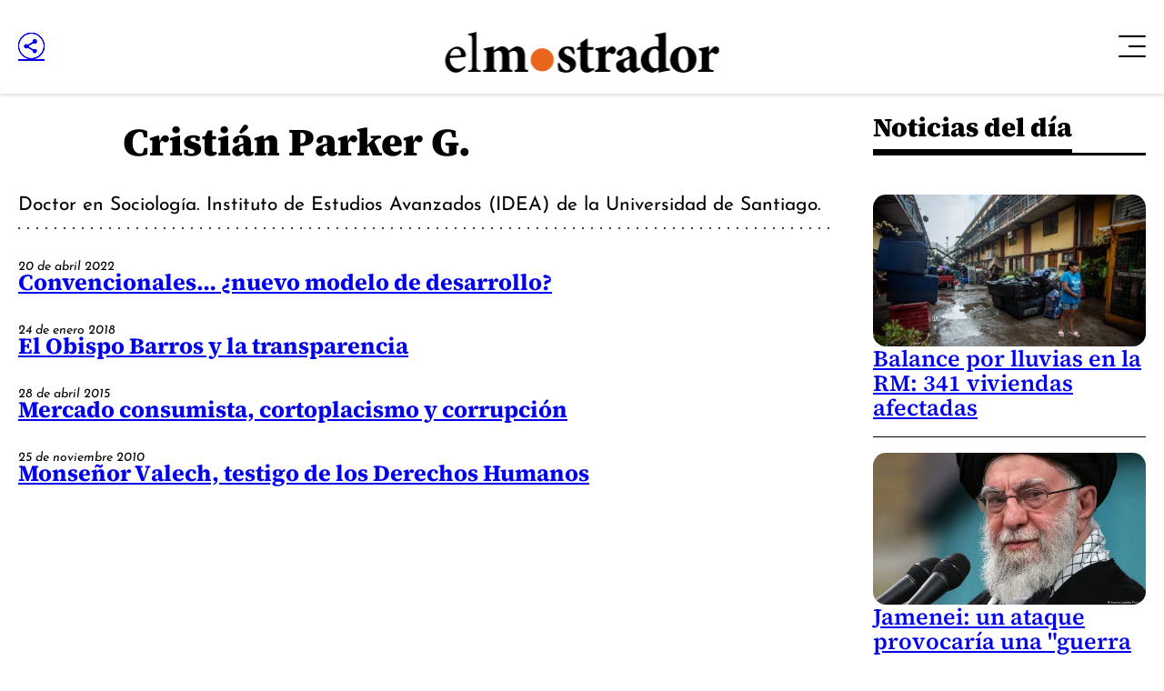

--- FILE ---
content_type: text/html; charset=UTF-8
request_url: https://www.elmostrador.cl/autor/cristianparker/
body_size: 11286
content:



























  



















  

 	
























<!doctype html>
<html lang="es" class="u-disable-effects scheme-desktop">

<head>
    <meta charset="utf-8" />
    <meta http-equiv="x-ua-compatible" content="ie=edge" />
    <meta name="viewport" content="width=device-width, initial-scale=1" />
    <meta name="author" content="" />
    <link rel="shortcut icon" href="/favicon.png" type="image/x-icon" />

    <link rel="stylesheet" href="/_templates/desktop/includes/css/main.min.css?v=1.0.0.87" />
    
    <meta name="theme-color" content="" />

    
    
    <!-- VARIABLES PARA METAS -->
    
    

    
        
    

    
        
    
    
    
        
    

    

    
    

    
    

    


    
    

    <!-- /VARIABLES PARA METAS -->
    

    

        <title>El Mostrador</title>
        <meta name="title" content="El Mostrador" />
        <meta name="DC.Title" content="El Mostrador" />
        <meta http-equiv="title" content="El Mostrador"/>
        <meta name="description" content="El primer medio digital de Chile" />
        <meta name="keywords" content="">
        <meta property="og:type" content="website"/>
        <meta property="og:author" content="El Mostrador"/>
        <meta property="og:url" content="https://www.elmostrador.cl/autor/cristianparker/"/>
        <meta property="og:site_name" content="El Mostrador" />
        <meta itemprop="inLanguage" content="es-CL" />
        <meta name="language" content="Spanish" />
        <meta property="collection:language" content="es" />
        <meta name="DC.Language" scheme="RFC1766" content="es">
        <meta name="geo.region" content="CL-RM">
        <meta name="geo.placename" content="Santiago">
        <link rel="canonical" href="https://www.elmostrador.cl/autor/cristianparker/" />
        <meta name="msapplication-starturl" content="https://www.elmostrador.cl/autor/cristianparker/" />
        <meta itemscope itemprop="mainEntityOfPage"  itemType="https://schema.org/WebPage" itemid="https://www.elmostrador.cl/autor/cristianparker/" />

        <meta property="og:image" content='/_templates/globals/img/placeholder.png'>
        <meta property="og:description" content="El primer medio digital de Chile">

        <!-- CARDS FACEBOOK -->
        <meta property="fb:app_id" content="" />
        <meta property="og:locale" content="es_LA" />
        <meta property="article:author" content="https://www.facebook.com/elmostrador/" />
        <meta property="og:type" content="article" />
        <!-- <meta property="og:image" content="https://www.elmostrador.cl/_templates/globals/img/logo.png" /> -->
        <meta property="fb:pages" content="" />
        <meta property="og:image:width" content="740" />
        <meta property="og:image:height" content="430" />
        <meta property="og:title" content="El Mostrador" />
        <meta property="og:description" content="El primer medio digital de Chile" />
        <meta property="og:url" content='https://www.elmostrador.cl' />
        <meta property="og:site_name" content='El Mostrador' />

        <!-- CARDS TWITTER -->
        <meta name="twitter:card" content="summary_large_image"/>
        <meta name="twitter:description" content="El primer medio digital de Chile"/>
        <meta name="twitter:title" content="El Mostrador"/>
        <meta name="twitter:site" content=""/>
        <meta name="twitter:image:src" content='/_templates/globals/img/placeholder.png'/>
        <!-- <meta name="twitter:image:src" content="https://www.elmostrador.cl/_templates/globals/img/logo.png"/> -->
        <meta name="twitter:creator" content=""/>

    

    










	<script type="application/ld+json">
      {
        "@context": "http://schema.org",
        "@type": "Organization",
        "url": "https://www.elmostrador.cl",
        "logo": "https://www.elmostrador.cl/_templates/globals/img/logo.png",
        "sameAs": [
            "https://www.facebook.com/elmostrador/",
            "https://www.instagram.com/el_mostrador",
            "https://twitter.com/elmostrador",
            "https://www.youtube.com/channel/UCAOZvFm0xSBcom35r6-mcEA"
          ]
      }
    </script>




    

    

    

    

    
        <!--buscador-->
    

    <style>

        #itt-desktop iframe:first-child {
            width: 100%;
            height: 1200px;
            margin: 0 auto;
            position: fixed;
            top:0;
            z-index: 99999;
        }

        /* video-banner */
        #ads-box iframe:first-child {
            width: 100%;
            height: 360px;
            position: initial;
            display: block;
        }

        #ads-box  {
            position: initial;
            display: contents !important;
        }
        
        /* ./video-banner */

        .d-the-single .vrudopodcast, .the-single .vrudopodcast {
            height: 313px;
        }

        .the-banner__label{
            display: none;
        }

        .min-a-min-box-item__body .twitter-tweet.twitter-tweet-rendered { width: 100% !important; max-width: 550px !important; }
        .min-a-min-box-item__body .instagram-media.instagram-media-rendered { min-width: 0 !important; }

        .the-common-center{
            -webkit-box-align: center;
            -moz-box-align: center;
            -o-box-align: center;
            -ms-flex-align: center;
            -webkit-align-items: center;
            align-items: center;
            display: -webkit-box;
            display: -moz-box;
            display: -webkit-flex;
            display: -ms-flexbox;
            display: box;
            display: flex;
            -webkit-box-pack: center;
            -moz-box-pack: center;
            -o-box-pack: center;
            -ms-flex-pack: center;
            -webkit-justify-content: center;
            justify-content: center;
            overflow: hidden;
        }

        .main-section-box{
            grid-template-columns: var(--grid-template-columns);
        }

        .u-vhidden{
            visibility: hidden !important;
        }

        .d-opinion-box-card__title {
            font-size: calc(1.95rem * var(--factor));
        }

        #footer-deskop iframe {
            width: 100%;
            height: 130px;
            margin: 0 auto;
            position: fixed;
            bottom: .5rem;
            z-index: 200;
        }

    </style>

    

    

    <!-- Google Tag Manager -->
    <script>(function(w,d,s,l,i){w[l]=w[l]||[];w[l].push({'gtm.start':
    new Date().getTime(),event:'gtm.js'});var f=d.getElementsByTagName(s)[0],
    j=d.createElement(s),dl=l!='dataLayer'?'&l='+l:'';j.async=true;j.src=
    'https://www.googletagmanager.com/gtm.js?id='+i+dl;f.parentNode.insertBefore(j,f);
    })(window,document,'script','dataLayer','GTM-P8DQWK2');</script>
    <!-- End Google Tag Manager -->

    <script async src="https://securepubads.g.doubleclick.net/tag/js/gpt.js"></script>
    <script>
        var googletag = googletag || {};
        googletag.cmd = googletag.cmd || [];
        googletag.cmd.push(function() {
            googletag.pubads().enableSingleRequest();
            googletag.enableServices();
        });
    </script>

    
    <script>
        var global_date_server = "2026-02-02 12:55:52";
    </script>

    <script rel="preconnect" src="https://www.instagram.com/embed.js"></script>

    <!-- # if expr="$query_vars = /private_push=1/" -->
        <script type="module" src="/_templates/desktop/includes/js/extras/push/alert.js"></script>
    <!-- # endif -->

    
      <script>
var excluded_categories = [
    {
        "slug": "el-semanal",
        "excluded_in": {
            "google_ads": [
                "single_page",
                "category_page",
                "search_page"
            ],
            "latinon": [
                "single_page"
            ]
        },
        "no_excluded": {
            "google_ads": {
                "\/3234986\/caja_1_desktop": [],
                "\/3234986\/caja_1_mobile": [],
                "\/3234986\/header_990x90_desktop": [],
                "\/3234986\/header_320x100_mobile": []
            }
        }
    },
    {
        "slug": "opinion",
        "excluded_in": {
            "latinon": [
                "single_page",
                "category_page",
                "search_page"
            ]
        }
    },
    {
        "slug": "juego-limpio",
        "excluded_in": {
            "google_ads": [
                "single_page"
            ],
            "latinon": [
                "single_page",
                "category_page",
                "search_page"
            ]
        },
        "no_excluded": {
            "google_ads": {
                "\/3234986\/header_990x90_desktop": [],
                "\/3234986\/header_320x100_mobile": []
            }
        }
    },
    {
        "slug": "politica",
        "excluded_in": {
            "google_ads": [
                "single_page"
            ],
            "latinon": [
                "single_page",
                "category_page",
                "search_page"
            ]
        },
        "no_excluded": {
            "google_ads": {
                "\/3234986\/header_990x90_desktop": [],
                "\/3234986\/header_320x100_mobile": []
            }
        }
    },
    {
        "slug": "cultivate",
        "excluded_in": {
            "google_ads": [
                "single_page"
            ],
            "latinon": [
                "single_page",
                "category_page",
                "search_page"
            ]
        },
        "no_excluded": {
            "google_ads": {
                "\/3234986\/header_990x90_desktop": [],
                "\/3234986\/header_320x100_mobile": []
            }
        }
    },
    {
        "slug": "universoparalelo",
        "excluded_in": {
            "google_ads": [
                "single_page"
            ],
            "latinon": [
                "single_page",
                "category_page",
                "search_page"
            ]
        },
        "no_excluded": {
            "google_ads": {
                "\/3234986\/header_990x90_desktop": [],
                "\/3234986\/header_320x100_mobile": []
            }
        }
    },
    {
        "slug": "efecto-placebo",
        "excluded_in": {
            "google_ads": [
                "single_page"
            ],
            "latinon": [
                "single_page",
                "category_page",
                "search_page"
            ]
        },
        "no_excluded": {
            "google_ads": {
                "\/3234986\/header_990x90_desktop": [],
                "\/3234986\/header_320x100_mobile": []
            }
        }
    },
    {
        "slug": "aqui-arica",
        "excluded_in": {
            "google_ads": [
                "single_page"
            ],
            "latinon": [
                "single_page",
                "category_page",
                "search_page"
            ]
        }
    },
    {
        "slug": "aqui-nuble",
        "excluded_in": {
            "google_ads": [
                "single_page"
            ],
            "latinon": [
                "single_page",
                "category_page",
                "search_page"
            ]
        }
    },
    {
        "slug": "aqui-coquimbo",
        "excluded_in": {
            "google_ads": [
                "single_page"
            ],
            "latinon": [
                "single_page",
                "category_page",
                "search_page"
            ]
        }
    },
    {
        "slug": "aqui-valparaiso",
        "excluded_in": {
            "google_ads": [
                "single_page"
            ],
            "latinon": [
                "single_page",
                "category_page",
                "search_page"
            ]
        }
    },
    {
        "slug": "aqui-los-rios",
        "excluded_in": {
            "google_ads": [
                "single_page"
            ],
            "latinon": [
                "single_page",
                "category_page",
                "search_page"
            ]
        }
    },
    {
        "slug": "aqui-magallanes",
        "excluded_in": {
            "google_ads": [
                "single_page"
            ],
            "latinon": [
                "single_page",
                "category_page",
                "search_page"
            ]
        }
    }
]
</script>
      <script>
var scroll_no_cats    = [
    "aqui-arica",
    "aqui-coquimbo",
    "aqui-nuble",
    "aqui-valparaiso",
    "aqui-los-rios",
    "el-semanal",
    "politica",
    "cultivate",
    "universoparalelo",
    "juego-limpio",
    "efecto-placebo",
    "introduccion-la-pauta"
]
var scroll_no_authors = [
    "contenido-patrocinado"
]
</script>

    

    <script>
        var dfp_metadata = {};
    </script>

</head>

<body>

     
        <div
            id="itt-desktop"
            class="rtb_slot" 
            data-adunit="div-gpt-ad-1679585394192-0"
            data-slot="/3234986/Itt_elmo_desktop"
            data-dimensions="[1, 1]"
        ></div>
    

    


    
 



<div class="main-overlay | js-close-overlay">
    <div class="main-overlay__wrapper">
      <button class="main-overlay__button main-overlay-button | common:margin-bottom-60 | js-close-menu">
        <i class="main-overlay-button__icon em-icon-close" aria-hidden="true"></i>
      </button>

      
        
          
      <ul class="main-overlay__menu main-overlay-menu | u-menu-reset u-text-uppercase | js-main-overlay-menu">

        
          <li class="main-overlay-menu__item">
            <a href="/" class="main-overlay-menu__permalink">Noticias</a>

            
              <div class="main-overlay-menu__submenu main-overlay-submenu">
                <ul class="main-overlay-submenu-menu | u-menu-reset">

                  
                    <li class="main-overlay-submenu__item">
                      <a href="https://www.elmostrador.cl/" class="main-overlay-submenu__permalink">Portada</a>
                    </li>

                  
                    <li class="main-overlay-submenu__item">
                      <a href="https://www.elmostrador.cl/destacado/" class="main-overlay-submenu__permalink">Destacados</a>
                    </li>

                  
                    <li class="main-overlay-submenu__item">
                      <a href="https://www.elmostrador.cl/dia/" class="main-overlay-submenu__permalink">Noticias del día</a>
                    </li>

                  
                    <li class="main-overlay-submenu__item">
                      <a href="https://www.elmostrador.cl/noticias/pais/" class="main-overlay-submenu__permalink">País</a>
                    </li>

                  
                    <li class="main-overlay-submenu__item">
                      <a href="https://www.elmostrador.cl/noticias/mundo/" class="main-overlay-submenu__permalink">Mundo</a>
                    </li>

                  
                    <li class="main-overlay-submenu__item">
                      <a href="https://www.elmostrador.cl/vodcast/" class="main-overlay-submenu__permalink">Vodcast</a>
                    </li>

                  
                    <li class="main-overlay-submenu__item">
                      <a href="https://www.elmostrador.cl/categoria/sin-editar/" class="main-overlay-submenu__permalink">Sin Editar</a>
                    </li>

                  
      
                </ul>
              </div>

                      </li>

        
          <li class="main-overlay-menu__item">
            <a href="https://www.elmostrador.cl/aqui-regiones/" class="main-overlay-menu__permalink">Aquí Regiones</a>

            
              <div class="main-overlay-menu__submenu main-overlay-submenu">
                <ul class="main-overlay-submenu-menu | u-menu-reset">

                  
                    <li class="main-overlay-submenu__item">
                      <a href="https://www.elmostrador.cl/aqui-regiones/" class="main-overlay-submenu__permalink">Portada</a>
                    </li>

                  
                    <li class="main-overlay-submenu__item">
                      <a href="https://www.elmostrador.cl/aqui-arica/" class="main-overlay-submenu__permalink">Aquí Arica</a>
                    </li>

                  
                    <li class="main-overlay-submenu__item">
                      <a href="https://www.elmostrador.cl/aqui-coquimbo/" class="main-overlay-submenu__permalink">Aquí Coquimbo</a>
                    </li>

                  
                    <li class="main-overlay-submenu__item">
                      <a href="https://www.elmostrador.cl/aqui-los-rios/" class="main-overlay-submenu__permalink">Aquí Los Ríos</a>
                    </li>

                  
                    <li class="main-overlay-submenu__item">
                      <a href="https://www.landingelmostrador.cl/aqui-magallanes/" class="main-overlay-submenu__permalink">Aquí Magallanes</a>
                    </li>

                  
                    <li class="main-overlay-submenu__item">
                      <a href="https://www.elmostrador.cl/aqui-nuble/" class="main-overlay-submenu__permalink">Aquí Ñuble</a>
                    </li>

                  
                    <li class="main-overlay-submenu__item">
                      <a href="https://www.elmostrador.cl/aqui-valparaiso/" class="main-overlay-submenu__permalink">Aquí Valparaíso</a>
                    </li>

                  
                    <li class="main-overlay-submenu__item">
                      <a href="https://www.elmostrador.cl/contando-chile/" class="main-overlay-submenu__permalink">Contando Chile</a>
                    </li>

                  
      
                </ul>
              </div>

                      </li>

        
          <li class="main-overlay-menu__item">
            <a href="https://www.elmostrador.cl/mercados/" class="main-overlay-menu__permalink">Mercados</a>

            
              <div class="main-overlay-menu__submenu main-overlay-submenu">
                <ul class="main-overlay-submenu-menu | u-menu-reset">

                  
                    <li class="main-overlay-submenu__item">
                      <a href="https://www.elmostrador.cl/mercados/" class="main-overlay-submenu__permalink">Portada</a>
                    </li>

                  
                    <li class="main-overlay-submenu__item">
                      <a href="https://www.elmostrador.cl/categoria/actualidad-economica/" class="main-overlay-submenu__permalink">Actualidad Económica</a>
                    </li>

                  
      
                </ul>
              </div>

                      </li>

        
          <li class="main-overlay-menu__item">
            <a href="https://www.elmostrador.cl/noticias/opinion/" class="main-overlay-menu__permalink">Opinión</a>

            
              <div class="main-overlay-menu__submenu main-overlay-submenu">
                <ul class="main-overlay-submenu-menu | u-menu-reset">

                  
                    <li class="main-overlay-submenu__item">
                      <a href="https://www.elmostrador.cl/categoria/columnas/" class="main-overlay-submenu__permalink">Columnas</a>
                    </li>

                  
                    <li class="main-overlay-submenu__item">
                      <a href="https://www.elmostrador.cl/categoria/cartas/" class="main-overlay-submenu__permalink">Cartas al Director</a>
                    </li>

                  
                    <li class="main-overlay-submenu__item">
                      <a href="https://www.elmostrador.cl/categoria/editorial/" class="main-overlay-submenu__permalink">Editoriales</a>
                    </li>

                  
      
                </ul>
              </div>

                      </li>

        
          <li class="main-overlay-menu__item">
            <a href="https://www.elmostrador.cl/categoria/tv/" class="main-overlay-menu__permalink">Multimedia</a>

            
              <div class="main-overlay-menu__submenu main-overlay-submenu">
                <ul class="main-overlay-submenu-menu | u-menu-reset">

                  
                    <li class="main-overlay-submenu__item">
                      <a href="https://www.elmostrador.cl/noticias/multimedia/" class="main-overlay-submenu__permalink">Portada</a>
                    </li>

                  
                    <li class="main-overlay-submenu__item">
                      <a href="https://www.elmostrador.cl/noticias/multimedia/clic-am/" class="main-overlay-submenu__permalink">Clic AM</a>
                    </li>

                  
                    <li class="main-overlay-submenu__item">
                      <a href="https://www.elmostrador.cl/noticias/multimedia/al-pan-pan/" class="main-overlay-submenu__permalink">Al Pan Pan</a>
                    </li>

                  
                    <li class="main-overlay-submenu__item">
                      <a href="https://www.elmostrador.cl/noticias/multimedia/corea-del-centro/" class="main-overlay-submenu__permalink">Corea del Centro</a>
                    </li>

                  
                    <li class="main-overlay-submenu__item">
                      <a href="https://www.elmostrador.cl/noticias/multimedia/sin-tapujos/" class="main-overlay-submenu__permalink">Sin Tapujos</a>
                    </li>

                  
                    <li class="main-overlay-submenu__item">
                      <a href="https://www.elmostrador.cl/noticias/multimedia/empieza-x-aca/" class="main-overlay-submenu__permalink">Empieza x acá</a>
                    </li>

                  
                    <li class="main-overlay-submenu__item">
                      <a href="https://www.elmostrador.cl/tv/la-semana-politica-tv/" class="main-overlay-submenu__permalink">La Semana Política</a>
                    </li>

                  
                    <li class="main-overlay-submenu__item">
                      <a href="https://www.elmostrador.cl/noticias/multimedia/la-mesa/" class="main-overlay-submenu__permalink">La Mesa</a>
                    </li>

                  
                    <li class="main-overlay-submenu__item">
                      <a href="https://www.elmostrador.cl/noticias/multimedia/punto-por-punto/" class="main-overlay-submenu__permalink">Punto por Punto</a>
                    </li>

                  
                    <li class="main-overlay-submenu__item">
                      <a href="https://www.elmostrador.cl/noticias/multimedia/de-aqui-no-sale/" class="main-overlay-submenu__permalink">De aquí no sale</a>
                    </li>

                  
                    <li class="main-overlay-submenu__item">
                      <a href="https://www.elmostrador.cl/noticias/multimedia/hora-de-conversar/" class="main-overlay-submenu__permalink">Hora de conversar</a>
                    </li>

                  
                    <li class="main-overlay-submenu__item">
                      <a href="https://www.elmostrador.cl/noticias/multimedia/lista-de-espera/" class="main-overlay-submenu__permalink">Lista de espera</a>
                    </li>

                  
                    <li class="main-overlay-submenu__item">
                      <a href="https://www.elmostrador.cl/tv/entrevistas/" class="main-overlay-submenu__permalink">Entrevistas</a>
                    </li>

                  
                    <li class="main-overlay-submenu__item">
                      <a href="https://www.elmostrador.cl/noticias/multimedia/entre-hilos/" class="main-overlay-submenu__permalink">Entre Hilos</a>
                    </li>

                  
                    <li class="main-overlay-submenu__item">
                      <a href="https://www.elmostrador.cl/noticias/multimedia/cita-de-libros/" class="main-overlay-submenu__permalink">Cita de Libros</a>
                    </li>

                  
                    <li class="main-overlay-submenu__item">
                      <a href="https://www.elmostrador.cl/noticias/multimedia/dialogos-de-el-mostrador/" class="main-overlay-submenu__permalink">Diálogos de El Mostrador</a>
                    </li>

                  
                    <li class="main-overlay-submenu__item">
                      <a href="https://www.elmostrador.cl/vodcast/" class="main-overlay-submenu__permalink">Vodcast</a>
                    </li>

                  
      
                </ul>
              </div>

                      </li>

        
          <li class="main-overlay-menu__item">
            <a href="https://www.elmostrador.cl/cultura/" class="main-overlay-menu__permalink">Cultura</a>

                      </li>

        
          <li class="main-overlay-menu__item">
            <a href="https://www.elmostrador.cl/agenda-pais/" class="main-overlay-menu__permalink">Agenda País</a>

            
              <div class="main-overlay-menu__submenu main-overlay-submenu">
                <ul class="main-overlay-submenu-menu | u-menu-reset">

                  
                    <li class="main-overlay-submenu__item">
                      <a href="https://www.elmostrador.cl/agenda-pais/" class="main-overlay-submenu__permalink">Portada</a>
                    </li>

                  
                    <li class="main-overlay-submenu__item">
                      <a href="https://www.elmostrador.cl/categoria/agenda-destacados/" class="main-overlay-submenu__permalink">Destacados</a>
                    </li>

                  
                    <li class="main-overlay-submenu__item">
                      <a href="https://www.elmostrador.cl/agenda-pais/agenda-inclusiva/" class="main-overlay-submenu__permalink">Agenda Inclusiva</a>
                    </li>

                  
                    <li class="main-overlay-submenu__item">
                      <a href="https://www.elmostrador.cl/agenda-pais/agenda-sustentable/" class="main-overlay-submenu__permalink">Agenda Sostenible</a>
                    </li>

                  
                    <li class="main-overlay-submenu__item">
                      <a href="https://www.elmostrador.cl/agenda-pais/agenda-digital/" class="main-overlay-submenu__permalink">Agenda Digital</a>
                    </li>

                  
                    <li class="main-overlay-submenu__item">
                      <a href="https://www.elmostrador.cl/agenda-pais/agenda-innovacion/" class="main-overlay-submenu__permalink">Agenda Innovación</a>
                    </li>

                  
                    <li class="main-overlay-submenu__item">
                      <a href="https://www.elmostrador.cl/categoria/agenda-municipal/" class="main-overlay-submenu__permalink">Agenda Municipal</a>
                    </li>

                  
                    <li class="main-overlay-submenu__item">
                      <a href="https://www.elmostrador.cl/categoria/vida-en-linea/" class="main-overlay-submenu__permalink">Agenda Saludable</a>
                    </li>

                  
                    <li class="main-overlay-submenu__item">
                      <a href="https://www.elmostrador.cl/agenda-pais/ninez/" class="main-overlay-submenu__permalink">Agenda Niñez</a>
                    </li>

                  
                    <li class="main-overlay-submenu__item">
                      <a href="https://www.elmostrador.cl/categoria/agenda-social/" class="main-overlay-submenu__permalink">Agenda Social</a>
                    </li>

                  
                    <li class="main-overlay-submenu__item">
                      <a href="https://www.elmostrador.cl/categoria/mascotas/" class="main-overlay-submenu__permalink">Animales</a>
                    </li>

                  
      
                </ul>
              </div>

                      </li>

        
          <li class="main-overlay-menu__item">
            <a href="https://www.elmostrador.cl/categoria/jengibre-destacados/" class="main-overlay-menu__permalink">Revista Jengibre</a>

            
              <div class="main-overlay-menu__submenu main-overlay-submenu">
                <ul class="main-overlay-submenu-menu | u-menu-reset">

                  
                    <li class="main-overlay-submenu__item">
                      <a href="https://www.elmostrador.cl/revista-jengibre/" class="main-overlay-submenu__permalink">Portada</a>
                    </li>

                  
                    <li class="main-overlay-submenu__item">
                      <a href="https://www.elmostrador.cl/categoria/jengibre-destacados/" class="main-overlay-submenu__permalink">Destacados</a>
                    </li>

                  
                    <li class="main-overlay-submenu__item">
                      <a href="https://www.elmostrador.cl/categoria/gastronomia/" class="main-overlay-submenu__permalink">Gastronomía</a>
                    </li>

                  
                    <li class="main-overlay-submenu__item">
                      <a href="https://www.elmostrador.cl/categoria/viajes/" class="main-overlay-submenu__permalink">Viajes</a>
                    </li>

                  
      
                </ul>
              </div>

                      </li>

        
          <li class="main-overlay-menu__item">
            <a href="https://www.elmostrador.cl/braga/" class="main-overlay-menu__permalink">Braga</a>

            
              <div class="main-overlay-menu__submenu main-overlay-submenu">
                <ul class="main-overlay-submenu-menu | u-menu-reset">

                  
                    <li class="main-overlay-submenu__item">
                      <a href="https://www.elmostrador.cl/braga/" class="main-overlay-submenu__permalink">Portada</a>
                    </li>

                  
                    <li class="main-overlay-submenu__item">
                      <a href="https://www.elmostrador.cl/categoria/destacados-braga/" class="main-overlay-submenu__permalink">Destacados</a>
                    </li>

                  
                    <li class="main-overlay-submenu__item">
                      <a href="https://www.elmostrador.cl/categoria/yo-opino/" class="main-overlay-submenu__permalink">Yo Opino</a>
                    </li>

                  
                    <li class="main-overlay-submenu__item">
                      <a href="https://www.elmostrador.cl/categoria/braga-tv/" class="main-overlay-submenu__permalink">Braga Multimedia</a>
                    </li>

                  
                    <li class="main-overlay-submenu__item">
                      <a href="https://www.elmostrador.cl/categoria/mujeres-inolvidables/" class="main-overlay-submenu__permalink">Mujeres Inolvidables</a>
                    </li>

                  
                    <li class="main-overlay-submenu__item">
                      <a href="https://www.elmostrador.cl/categoria/autocuidado/" class="main-overlay-submenu__permalink">Autocuidado</a>
                    </li>

                  
      
                </ul>
              </div>

                      </li>

        
          <li class="main-overlay-menu__item">
            <a href="https://www.elmostrador.cl/noticias/deportes/" class="main-overlay-menu__permalink">Deportes</a>

                      </li>

        
          <li class="main-overlay-menu__item">
            <a href="https://www.landingelmostrador.cl/newsletters-el-mostrador/" class="main-overlay-menu__permalink">Newsletters</a>

            
              <div class="main-overlay-menu__submenu main-overlay-submenu">
                <ul class="main-overlay-submenu-menu | u-menu-reset">

                  
                    <li class="main-overlay-submenu__item">
                      <a href="https://www.elmostrador.cl/aqui-los-rios/" class="main-overlay-submenu__permalink">Aquí Los Ríos</a>
                    </li>

                  
                    <li class="main-overlay-submenu__item">
                      <a href="https://www.elmostrador.cl/aqui-valparaiso/" class="main-overlay-submenu__permalink">Aquí Valparaíso</a>
                    </li>

                  
                    <li class="main-overlay-submenu__item">
                      <a href="https://www.elmostrador.cl/aqui-arica/" class="main-overlay-submenu__permalink">Aquí Arica</a>
                    </li>

                  
                    <li class="main-overlay-submenu__item">
                      <a href="https://www.elmostrador.cl/aqui-coquimbo/" class="main-overlay-submenu__permalink">Aquí Coquimbo</a>
                    </li>

                  
                    <li class="main-overlay-submenu__item">
                      <a href="https://www.elmostrador.cl/aqui-nuble/" class="main-overlay-submenu__permalink">Aquí Ñuble</a>
                    </li>

                  
                    <li class="main-overlay-submenu__item">
                      <a href="https://www.landingelmostrador.cl/aqui-magallanes/" class="main-overlay-submenu__permalink">Aquí Magallanes</a>
                    </li>

                  
                    <li class="main-overlay-submenu__item">
                      <a href="https://www.elmostrador.cl/el-semanal/" class="main-overlay-submenu__permalink">El Mostrador Semanal</a>
                    </li>

                  
                    <li class="main-overlay-submenu__item">
                      <a href="https://www.elmostrador.cl/juego-limpio/" class="main-overlay-submenu__permalink">Juego Limpio</a>
                    </li>

                  
                    <li class="main-overlay-submenu__item">
                      <a href="https://www.elmostrador.cl/cultura/cultivate/" class="main-overlay-submenu__permalink">Cultívate</a>
                    </li>

                  
                    <li class="main-overlay-submenu__item">
                      <a href="https://www.elmostrador.cl/politica/" class="main-overlay-submenu__permalink">+ Política</a>
                    </li>

                  
                    <li class="main-overlay-submenu__item">
                      <a href="https://www.elmostrador.cl/universoparalelo/" class="main-overlay-submenu__permalink">Universo Paralelo</a>
                    </li>

                  
                    <li class="main-overlay-submenu__item">
                      <a href="https://www.elmostrador.cl/efecto-placebo/" class="main-overlay-submenu__permalink">Efecto Placebo</a>
                    </li>

                  
                    <li class="main-overlay-submenu__item">
                      <a href="https://www.landingelmostrador.cl/newsletters-el-mostrador/" class="main-overlay-submenu__permalink">Otros newsletters</a>
                    </li>

                  
      
                </ul>
              </div>

                      </li>

        
          <li class="main-overlay-menu__item">
            <a href="http://legales.elmostrador.cl/" class="main-overlay-menu__permalink">Avisos legales</a>

                      </li>

        
      </ul>

    
      
      

      <footer class="main-overlay__footer main-overlay-footer">
        <div class="main-overlay-footer__socials main-overlay-footer-socials">
          <a target="_blank" href="https://www.instagram.com/el_mostrador" class="main-overlay-footer-socials__item">
            <i class="main-overlay-footer-socials__icon em-icon-instagram"></i>
          </a>

          <a target="_blank" href="https://www.facebook.com/elmostrador/" class="main-overlay-footer-socials__item">
            <i class="main-overlay-footer-socials__icon em-icon-facebook"></i>
          </a>

          <a target="_blank" href="https://cl.linkedin.com/company/el-mostrador" class="main-overlay-footer-socials__item">
            <i class="main-overlay-footer-socials__icon em-icon-linkedin"></i>
          </a>

          <a target="_blank" href="https://twitter.com/elmostrador" class="main-overlay-footer-socials__item">
            <i class="main-overlay-footer-socials__icon em-icon-x" style="color: black; background: white; font-size: 1rem; padding: 4px;  border-radius: 50%;"></i>
          </a>
        </div>

        <small class="main-overlay-footer__label">
          Santiago, Chile<br />
          <div class="js_string_date">&nbsp;</div>
          <!-- Actualizado a las 11:05 -->
        </small>

        
        <small class="main-overlay-footer__label">
          © 2026<br />
          Algunos derechos reservados.
        </small>
      </footer>
    </div>
</div>

<header class="main-header main-header--desktop | common:margin-bottom-30">
<div class="main-header__container u-container">
    <div class="main-header__wrapper">
      <div class="main-header__share main-header-share the-share the-share--right">
        <a href="#" class="the-share__button | em-icon-circle-share | js-the-share-button"></a>

        <div class="the-share__wrapper">
          <a href="https://www.facebook.com/sharer.php?u=https://www.elmostrador.cl/autor/cristianparker/" class="the-share__item | em-icon-facebook" data-share-network></a>
          <!-- <a href="#" class="the-share__item | em-icon-instagram" data-share-network></a> -->
          <a href="https://www.linkedin.com/shareArticle?mini=true&url=https://www.elmostrador.cl/autor/cristianparker/" class="the-share__item | em-icon-linkedin" data-share-network></a>
          <a href="https://twitter.com/intent/tweet?text=&url=https://www.elmostrador.cl/autor/cristianparker/" class="the-share__item | em-icon-x" data-share-network></a>
          <a href="https://web.whatsapp.com/send?text=https://www.elmostrador.cl/autor/cristianparker/" target="_blank" class="the-share__item | em-icon-whatsapp"></a>
          <a href="mailto:?subject=&body=https://www.elmostrador.cl/autor/cristianparker/" class="the-share__item | em-icon-envelope"></a>
        </div>
      </div>

      <div class="main-header__main">
        <a href="/" class="main-header__logo main-header-logo" style="--_w: 18.7959rem;">
          
          

          
            <img src="/_templates/desktop/includes/img/elmostrador.svg" alt="El Mostrador" class="main-header-logo__image" width="190" />
          
        </a>
        
        

        
      </div>
       
     
       <span id="suscribete-boton"></span>
        <script>
			// Obtén la URL actual
			var urlActual = window.location.href;

			// Verifica si la URL contiene la palabra clave "politica"
			if (urlActual.includes("/politica/")) 
			{	
				var sbpHTML = '<a href="https://www.landingelmostrador.cl/politica/" class="main-header__permalink main-header-permalink">' +
				'<span class="main-header-permalink__text">Inscríbete a</span>' +
				'<svg xmlns="http://www.w3.org/2000/svg" width="33.75" height="32.85" viewBox="0 0 33.75 32.85" class="main-header-permalink__icon">' +
				'<path id="Trazado_1" data-name="Trazado 1" d="M15.03,0h7.65L21.15,12.78h12.6l-.9,7.29H20.25L18.72,32.85H10.98l1.53-12.78H0l.9-7.29H13.5Z" />' +
				'</svg>' +
				'<span class="main-header-permalink_text main-header-permalink_mark">política</span>' +
				'</a>';
				document.getElementById("suscribete-boton").innerHTML = sbpHTML; 
				
			}
			
		if (urlActual.includes("cultivate")) {
			
			var sbcHTML= '<a href="https://www.landingelmostrador.cl/cultivate/" class="main-header__permalink main-header-permalink main-header-permalink--alt">' +
            '<span class="main-header-permalink__text">Inscríbete a </span>' +
            '<img src="https://www.elmostrador.cl/_templates/desktop/includes/img/cultivate.png" alt="Cultivate" class="main-header-permalink__image" style="--w: 8.375rem;" />' +
          	'</a>';
			document.getElementById("suscribete-boton").innerHTML = sbcHTML; 
			
			
			}
			
		if (urlActual.includes("el-semanal")) {
			
			varsbsHTML='<a href="https://www.landingelmostrador.cl/suscripcion-lectores/" class="main-header__permalink main-header-permalink main-header-permalink--vertical">'+
            '<span class="main-header-permalink__text">Suscríbete a</span>'+
            '<div class="main-header-permalink__group">'+
            '  <img src="https://www.elmostrador.cl/_templates/desktop/includes/img/elmostrador@white.svg" alt="El Mostrador" class="main-header-permalink__image">'+
            '  <span class="main-header-permalink__item">'+
            '    <mark>S</mark>emanal'+
            ' </span>'+
            '</div>'+
          '</a>';
			document.getElementById("suscribete-boton").innerHTML = varsbsHTML; 
				
			}
			
		  </script>

      <button class="main-header__button main-header-button em-icon-bars js-open-menu"></button>
      
      
      
      
    </div>
</div>
</header>

<style>
    .the-pagination{
        --_dot-size: 4.375rem;
        --_font-size: 1.975rem;
    }
</style>

<main class="main">
    <div class="main__container | u-container">
        <div class="the-banner | u-the-banner u-negative-margin | common:margin-bottom-50">
            <span class="the-banner__label">Publicidad</span>

            <div class="the-banner__wrapper">
                <div 
                    class="rtb_slot" 
                    data-adunit="div-gpt-ad-1680727251253-0"
                    data-slot="/3234986/header_990x90_desktop"
                    data-dimensions="[[990, 90], [990, 60], [970, 90], [720, 90]]"
                    data-section="home"
                    style="min-width: 720px; min-height: 60px;"
                ></div>
            </div>
        </div>

        <div class="d-inner-section d-inner-section--sidebar-bigger">
            <div class="d-inner-section__wrapper">
                <section id="autor" class="d-section d-section--inner">
                    <div class="d-section__body">

                        
                                                    
                                                                                                                
                                                                                                                                                                        <figure class="author-card">
                                                                                                                                                                            <div class="author-card__wrapper">
                                                                                                                                                                                <div class="author-card__media">
                                                                                                                                                                                    <img src="//media-front.elmostrador.cl/2023/04/4b177fe6edf18f8119be142039563178.jpg" alt="Cristián Parker G."
                                                                                                                                                                                        class="author-card__image" width="162" loading="lazy" />
                                                                                                                                                                                </div>

                                                                                                                                                                                <strong class="author-card__title">Cristián Parker G.</strong>
                                                                                                                                                                            </div>

                                                                                                                                                                            
                                                                                                                                                                                                                                    <figcaption class="author-card__caption | common:margin-top-30">
                                                                                                                                                                                                                                        <p>
                                                                                                                                                                                                                                            Doctor en Sociología. Instituto de Estudios Avanzados (IDEA) de la Universidad de Santiago.                                                                                                                                                                                                                                        </p>
                                                                                                                                                                                                                                    </figcaption>

                                                                                                                                                                                                                                                                                                                                                    </figure>

                                                                                                                                        

                                                
                            
                                                                
                                    <div class="d-tag-card | common:margin-top-45">
                                        <time class="d-tag-card__date" datetime="20-04-2022">20 de abril 2022</time>
                                        <h4 class="d-tag-card__title | common:margin-top-0">
                                            <a href="https://www.elmostrador.cl/noticias/opinion/2022/04/20/convencionales-nuevo-modelo-de-desarrollo/" class="d-tag-card__permalink">
                                                Convencionales… ¿nuevo modelo de desarrollo?                                            </a>
                                        </h4>
                                    </div>
                                                                
                                    <div class="d-tag-card | common:margin-top-45">
                                        <time class="d-tag-card__date" datetime="24-01-2018">24 de enero 2018</time>
                                        <h4 class="d-tag-card__title | common:margin-top-0">
                                            <a href="https://www.elmostrador.cl/noticias/opinion/2018/01/24/el-obispo-barros-y-la-transparencia/" class="d-tag-card__permalink">
                                                El Obispo Barros y la transparencia                                            </a>
                                        </h4>
                                    </div>
                                                                
                                    <div class="d-tag-card | common:margin-top-45">
                                        <time class="d-tag-card__date" datetime="28-04-2015">28 de abril 2015</time>
                                        <h4 class="d-tag-card__title | common:margin-top-0">
                                            <a href="https://www.elmostrador.cl/noticias/opinion/2015/04/28/mercado-consumista-cortoplacismo-y-corrupcion/" class="d-tag-card__permalink">
                                                Mercado consumista, cortoplacismo  y corrupción                                            </a>
                                        </h4>
                                    </div>
                                                                
                                    <div class="d-tag-card | common:margin-top-45">
                                        <time class="d-tag-card__date" datetime="25-11-2010">25 de noviembre 2010</time>
                                        <h4 class="d-tag-card__title | common:margin-top-0">
                                            <a href="https://www.elmostrador.cl/noticias/opinion/2010/11/25/monsenor-valech-testigo-de-los-derechos-humanos/" class="d-tag-card__permalink">
                                                Monseñor Valech, testigo de los Derechos Humanos                                            </a>
                                        </h4>
                                    </div>
                                
                                
                                    <div class="the-banner | u-the-banner | common:margin-top-50">
                                        <span class="the-banner__label">Publicidad</span>

                                        <div class="the-banner__wrapper">
                                            <div
                                                class="rtb_slot"
                                                data-adunit="div-gpt-ad-1681756899165-0"
                                                data-slot="/3234986/largo_2_desktop"
                                                data-dimensions="[[990, 60], [990, 90], [990, 70], [728, 90]]"
                                                data-section="home"
                                                style="min-width: 728px; min-height: 60px;"
                                            ></div>
                                        </div>
                                    </div>

                                
                            
                            <div class="the-pagination | common:margin-top-50">
                    
                </div>
                                            </div>
                </section>
            </div>

            <aside class="d-inner-section__sidebar">
                <div class="the-banner | u-the-banner | common:margin-bottom-50">
                    <span class="the-banner__label">Publicidad</span>

                    <div class="the-banner__wrapper">
                        <div 
                            class="rtb_slot" 
                            data-adunit="div-gpt-ad-1681156185020-0"
                            data-slot="/3234986/caja_1_desktop"
                            data-dimensions="[300, 250]"
                            data-section="home"
                            style="min-width: 300px; min-height: 250px;"
                        ></div>
                    </div>
                </div>

                  
        <!-- category_default_sidebar_dia -->

        
            <section id="noticias-del-dia" class="d-section d-section--inner | common:margin-bottom-40">
                <header class="d-header d-header--small d-section__header">
                    <h2 class="d-header__title d-section__title">
                        Noticias del día
                    </h2>
                </header>

                <div class="d-section__body | common:margin-top-60">

                    
                    
                        <figure class="d-main-card d-main-card--smaller" style="--_img-h: 10.4224rem; --_title-font-weight: 600;">
                            <div class="d-main-card__wrapper">
                                <a href="https://www.elmostrador.cl/noticias/pais/2026/02/01/balance-por-lluvias-en-la-rm-341-viviendas-afectadas/" class="d-main-card__media">
                                    <img src="//media-front.elmostrador.cl/2026/02/WhatsApp-Image-2026-02-01-at-10.46.16-450x300.jpeg" alt="Balance por lluvias en la RM: 341 viviendas afectadas" class="d-main-card__image" loading="lazy">
                                </a>
                            </div>

                            <figcaption class="d-main-card__caption">
                                <h2 class="d-main-card__title">
                                    <a href="https://www.elmostrador.cl/noticias/pais/2026/02/01/balance-por-lluvias-en-la-rm-341-viviendas-afectadas/" class="d-main-card__permalink">
                                        Balance por lluvias en la RM: 341 viviendas afectadas                                    </a>
                                </h2>
                            </figcaption>
                        </figure>

                        <hr class="u-desktop-separator | common:margin-bottom-25 common:margin-top-25">

                    
                        <figure class="d-main-card d-main-card--smaller" style="--_img-h: 10.4224rem; --_title-font-weight: 600;">
                            <div class="d-main-card__wrapper">
                                <a href="https://www.elmostrador.cl/noticias/mundo/2026/02/01/jamenei-un-ataque-provocaria-una-guerra-regional/" class="d-main-card__media">
                                    <img src="//media-front.elmostrador.cl/2026/02/Jamenei.webp" alt="Jamenei: un ataque provocaría una &quot;guerra regional&quot;" class="d-main-card__image" loading="lazy">
                                </a>
                            </div>

                            <figcaption class="d-main-card__caption">
                                <h2 class="d-main-card__title">
                                    <a href="https://www.elmostrador.cl/noticias/mundo/2026/02/01/jamenei-un-ataque-provocaria-una-guerra-regional/" class="d-main-card__permalink">
                                        Jamenei: un ataque provocaría una "guerra regional"                                    </a>
                                </h2>
                            </figcaption>
                        </figure>

                        <hr class="u-desktop-separator | common:margin-bottom-25 common:margin-top-25">

                    
                    
                        
                        <div class="d-main-card d-main-card--text | common:margin-bottom-25" style="--_title-font-size: 1.3362rem; --_title-font-weight: 600;">
                            <div class="d-main-card__caption">
                                <h2 class="d-main-card__title">
                                    <a href="https://www.elmostrador.cl/noticias/pais/2026/02/01/investiga-homicidio-ocurrido-esta-manana-la-carcel-de-valdivia/" class="d-main-card__permalink">
                                        Investigan homicidio ocurrido esta mañana  la cárcel de Valdivia                                    </a>
                                </h2>
                            </div>
                        </div>

                    
                        
                            <hr class="u-desktop-separator | common:margin-bottom-25 common:margin-top-25">

                        
                        <div class="d-main-card d-main-card--text | common:margin-bottom-25" style="--_title-font-size: 1.3362rem; --_title-font-weight: 600;">
                            <div class="d-main-card__caption">
                                <h2 class="d-main-card__title">
                                    <a href="https://www.elmostrador.cl/noticias/pais/2026/02/01/alud-de-barro-y-piedras-afecto-camino-hacia-argentina/" class="d-main-card__permalink">
                                        Alud de barro y piedras afectó camino hacia Argentina                                    </a>
                                </h2>
                            </div>
                        </div>

                    
                </div>

                <footer class="d-section__footer the-more-wrapper the-more-wrapper--desktop | common:margin-top-35">
                    <a href="/categoria/dia/" class="the-more-wrapper__button the-more-wrapper-button the-more-wrapper-button--desktop the-more-wrapper-button--outline the-more-wrapper-button--negative | u-text-uppercase">
                        Ver Más <i class="the-more-wrapper-button__icon em-icon-plus-medium" aria-hidden="true"></i>
                    </a>
                </footer>
            </section>
            
            
        
        <!-- ./category_default_sidebar_dia -->
  
        

                <div class="the-banner | u-the-banner | common:margin-bottom-40">
                    <span class="the-banner__label">Publicidad</span>

                    <div class="the-banner__wrapper">
                        <div
                            class="rtb_slot"
                            data-adunit="div-gpt-ad-1681494796799-0"
                            data-slot="/3234986/caja_2_desktop"
                            data-dimensions="[[300, 250], [300, 600]]"
                            data-section=""
                            style="min-width: 300px; min-height: 250px;"
                        ></div>
                    </div>
                </div>

                <div class="the-newsletter-box the-newsletter-box--desktop the-newsletter-box--alt | common:margin-bottom-35">
  <div class="the-newsletter-box__header">
    <strong class="the-newsletter-box__title">
      <a target="_blank" href="https://www.landingelmostrador.cl/newsletters-el-mostrador/">
        Reciba los newsletter de el mostrador en su correo
      </a>
    </strong>

    <div class="the-newsletter-box__wrapper">
      <a target="_blank" href="https://www.landingelmostrador.cl/newsletters-el-mostrador/" class="the-newsletter-box__submit the-newsletter-box-submit">
        <span class="the-newsletter-box-submit__label">Inscríbete</span> <i class="the-newsletter-box-submit__icon em-icon-circle-next" aria-hidden="true"></i>
      </a>
    </div>
  </div>
</div>
            </aside>
        </div>
    </div>
</main>

        
        <footer class="d-main-footer | common:margin-top-70">
    <div class="d-main-footer__container | u-container">
      <div class="d-main-footer__wrapper d-main-footer-wrapper">
        <div class="d-main-footer-wrapper__item">
          <div class="d-main-footer-about">
            <a href="/" class="d-main-footer-about__logo d-main-footer-about-logo | common:margin-bottom-35">

              
              

              
                <img src="/_templates/desktop/includes/img/elmostrador@white.svg" alt="El Mostrador" class="d-main-footer-about-logo__image" />
              

            </a>

            <address class="d-main-footer-about__address">
              <p>
                Santa Lucía 280, Of. 12, Santiago, Santiago<br />
                <a href="tel:+56969196517">+56 9 6919 6517</a> <a href="mailto:info@elmostrador.cl">info@elmostrador.cl</a>
              </p>
            </address>
          </div>
        </div>

        <div class="d-main-footer-wrapper__item">
          <ul class="d-main-footer-wrapper__list d-main-footer-wrapper-list | u-menu-reset">
            <li class="d-main-footer-wrapper-list__item">
              <a href="/page/quienes-somos.html" class="d-main-footer-wrapper-list__permalink">Quiénes somos</a>
            </li>

            <li class="d-main-footer-wrapper-list__item">
              <a href="/page/carta-etica-fundacional.html" class="d-main-footer-wrapper-list__permalink">Carta ética fundacional</a>
            </li>

            <li class="d-main-footer-wrapper-list__item">
              <a target="_blank" href="/_files/pdf/PrincipiosEditoriales.pdf" class="d-main-footer-wrapper-list__permalink">Principios editoriales</a>
            </li>

            <li class="d-main-footer-wrapper-list__item">
              <a href="/page/politica-de-privacidad-y-condiciones-de-uso.html" class="d-main-footer-wrapper-list__permalink">Políticas de Privacidad</a>
            </li>
          </ul>
        </div>

        <div class="d-main-footer-wrapper__item">
          <ul class="d-main-footer-wrapper__list d-main-footer-wrapper-list | u-menu-reset">
            <li class="d-main-footer-wrapper-list__item">
              <a target="_blank" href="https://www.landingelmostrador.cl/publicita-con-nosotros/" class="d-main-footer-wrapper-list__permalink">Publicite en El Mostrador</a>
            </li>

            <li class="d-main-footer-wrapper-list__item">
              <a href="/page/publicidad.html" class="d-main-footer-wrapper-list__permalink">Publique Avisos Legales</a>
            </li>

            <!-- <li class="d-main-footer-wrapper-list__item">
              <a href="#" class="d-main-footer-wrapper-list__permalink">Versión Móvil</a>
            </li> -->

            <li class="d-main-footer-wrapper-list__item">
              <a href="/page/contacto.html" class="d-main-footer-wrapper-list__permalink">Contáctenos</a>
            </li>
          </ul>
        </div>

        <div class="d-main-footer-wrapper__item d-newsletter-box">
          <strong class="d-newsletter-box__title">
            Reciba los newsletter de El Mostrador en su correo
          </strong>

          <a target="_blank"  href="https://www.landingelmostrador.cl/newsletters-el-mostrador/" class="d-newsletter-box__button d-newsletter-box-button">
            <span class="d-newsletter-box-button__label">Inscríbase</span>

            <i class="d-newsletter-box-button__icon | em-icon-circle-next" aria-hidden="true"></i>
          </a>
        </div>
      </div>

      <div class="d-main-footer__controls d-main-footer-controls main-footer-links | common:margin-top-65">
        <a href="#" class="d-main-footer-about__button d-main-footer-about-button d-main-footer-controls__item d-main-footer-controls__item--left">
          Volver arriba <i class="d-main-footer-about-button__icon em-icon-circle-up" aria-hidden="true"></i>
        </a>

        <a target="_blank" href="https://www.youtube.com/channel/UCAOZvFm0xSBcom35r6-mcEA" class="d-main-footer-controls__item main-footer-links__bag main-footer-links__bag--bigger main-footer-links__bag--image">
          <img src="/_templates/desktop/includes/img/youtube.svg" alt="Youtube" class="main-footer-links__image" style="--_h: 1.6034rem;">
        </a>

        <a style="background-color: #222121;" target="_blank" href="https://open.spotify.com/show/5mcbXKQribmO3CmUeHVLiD" class="d-main-footer-controls__item main-footer-links__bag main-footer-links__bag--bigger main-footer-links__bag--image">
          <img src="/_templates/desktop/includes/img/radios/cita_de_libros.svg?v=1.3" alt="Cita de libros" class="main-footer-links__image" style="--_h: 2.2270rem;">
        </a>

        <a style="background-color: #222121;" target="_blank" href="https://open.spotify.com/show/08yYuyR8wM3Prz9QxxGDXg" class="d-main-footer-controls__item main-footer-links__bag main-footer-links__bag--bigger main-footer-links__bag--image">
          <img src="/_templates/desktop/includes/img/radios/al_pan_pan_blanco.svg" alt="Al pan pan" class="main-footer-links__image" style="--_h: 1.6034rem;">
        </a>

        <a style="background-color: #222121;" target="_blank" href="https://open.spotify.com/show/5aoH4aRr8o5d9xjrQ5BD9m" class="d-main-footer-controls__item main-footer-links__bag main-footer-links__bag--bigger main-footer-links__bag--image">
          <img src="/_templates/desktop/includes/img/radios/juntos_y_revueltos_blanco.svg" alt="Juntos y revueltos" class="main-footer-links__image" style="--_h: 1.6034rem;">
        </a>

        <a target="_blank" href="https://www.instagram.com/el_mostrador" class="d-main-footer-controls__item main-footer-links__bag main-footer-links__bag--bigger">
          <i class="main-footer-links__icon em-icon-instagram" aria-hidden="true"></i>
        </a>

        <a target="_blank" href="https://www.facebook.com/elmostrador/" class="d-main-footer-controls__item main-footer-links__bag main-footer-links__bag--bigger">
          <i class="main-footer-links__icon em-icon-facebook" aria-hidden="true"></i>
        </a>

        <a target="_blank" href="https://cl.linkedin.com/company/el-mostrador" class="d-main-footer-controls__item main-footer-links__bag main-footer-links__bag--bigger">
          <i class="main-footer-links__icon em-icon-linkedin" aria-hidden="true"></i>
        </a>

        <a target="_blank" href="https://twitter.com/elmostrador" class="d-main-footer-controls__item main-footer-links__bag main-footer-links__bag--bigger">
          <i class="main-footer-links__icon em-icon-x" aria-hidden="true" style="color: white;background: black;font-size: 1.5rem;padding: 8px;border-radius: 50%;"></i>
        </a>
      </div>
      
      <div class="d-main-footer__copyright d-main-footer-copyright | common:margin-top-40">
        © 2026 - Algunos derechos reservados.
      </div>
    </div>
</footer>

        <script>
    var global_url_count         = '';
    var global_url_json_static   = '';
    var global_url_ajax          = 'https://www.elmostrador.cl/interactive/ajax.php';
    var global_url_metrics       = '//metrics.elmostrador.cl';
    var global_name_site         = 'El Mostrador';
    var global_name_site_sharing = '';

    var global_domain_search     = 'https://www.elmostrador.cl';
    var global_domain            = 'https://www.elmostrador.cl';
    var global_domain_image      = 'https://media-front.elmostrador.cl';
    var global_placeholder       = 'https://www.elmostrador.cl/_templates/globals/img/placeholder.png';
    var author_image_placeholder = 'https://www.elmostrador.cl/_templates/globals/img/default-avatar.png';
    var global_rudo_url          = '//rudo.video';

    var global_post_id          = '';

    var ocultar_publicidad = '0';

    var global_post_categories  = '[]';
    global_post_categories      = global_post_categories == '' ? '[]' : global_post_categories; 
    global_post_categories      = JSON.parse(global_post_categories);

    

    if(typeof global_url_category !="undefined"){
        var in_global_post_categories = global_post_categories.findIndex(object => object.id === global_url_category.id);
    
        if (in_global_post_categories === -1) {
            global_post_categories.push(global_url_category);
        }
    }

    var global_post_tags  = '[]';
    global_post_tags      = global_post_tags == '' ? '[]' : global_post_tags; 
    global_post_tags      = JSON.parse(global_post_tags);


    var global_relative_templates = '/_templates/desktop';
    
    
        var global_device = "desktop";
    

    

    
        var global_section = "search_page";
    

</script>
        <script src="/_templates/desktop/includes/js/dist/main.min.js?v=1.0.0.87"></script>

        <script src="https://ajax.googleapis.com/ajax/libs/jquery/3.6.0/jquery.min.js"></script>
        <script src='/_templates/desktop/includes/js/extras/handlebars.min-v4.7.7.js'></script>
        
<script id="tags_posts_template" type="text/x-handlebars-template">
  <section id="claves" class="the-section | common:margin-bottom-35">
    <header class="the-section__header the-title">
      <h2 class="the-title__wrapper">
        Claves
      </h2>
    </header>

    <div class="the-section__body | common:margin-top-30">
      <div class="the-single-tags">
        {{#each post_tags}}
          <a href='https://www.elmostrador.cl/claves/{{slug}}/' class="the-single-tags__item">
            {{{name}}}
          </a>
        {{/each}}
      </div>
    </div>
  </section>
</script>

<script id="related_posts_template" type="text/x-handlebars-template">
    <section id="notas-relacionadas" class="d-section | common:margin-bottom-50 common:margin-top-30">
        <header class="d-header d-section__header">
          <h2 class="d-header__title">Notas relacionadas</h2>
        </header>

        <div class="d-section__body | common:margin-top-70">
          <div class="_row | common:margin-bottom-70" style="--gap: 1.4252rem; --_main-gap: var(--gap);">
            {{#each posts}}
                <div class="_col-md-3">
                    <figure class="d-main-card d-main-card--smaller">
                        <div class="d-main-card__wrapper">
                            <a href="{{../domain}}/{{post_link}}" class="d-main-card__media">
                                <img src="{{imagen_post}}" alt="{{post_title}}" class="d-main-card__image" loading="lazy">
                            </a>
                        </div>

                        <figcaption class="d-main-card__caption">
                            <h2 class="d-main-card__title">
                                <a href="{{../domain}}/{{post_link}}" class="d-main-card__permalink">
                                    {{{post_title}}}
                                </a>
                            </h2>
                        </figcaption>
                    </figure>
                </div>
            {{/each}}
          </div>

          <!-- <footer class="the-more-wrapper the-more-wrapper--desktop | common:margin-top-35">
            <a href="#" class="the-more-wrapper__button the-more-wrapper-button the-more-wrapper-button--desktop the-more-wrapper-button--outline the-more-wrapper-button--negative | u-text-uppercase">
              Ver Más <i class="the-more-wrapper-button__icon em-icon-plus-medium" aria-hidden="true"></i>
            </a>
          </footer> -->
        </div>
    </section>
</script>

<script id="related_posts_template_v2" type="text/x-handlebars-template">
  <section id="notas-relacionadas" class="d-section | common:margin-bottom-50 common:margin-top-30">
    <header class="d-header d-header--medium d-section__header">
      <h2 class="d-header__title">Notas relacionadas</h2>
    </header>

    <div class="d-section__body | common:margin-top-25">
      <div class="_row | u-lateral-item-separator u-lateral-item-separator--lighten | common:margin-bottom-25" style="--gap: 2.25rem; --_main-gap: var(--gap); --_sep-y: 1rem;">
        {{#each posts}}
            <div class="_col-md-3">
                <figure class="d-main-card d-main-card--x-small">
                  <div class="d-main-card__wrapper">
                    <a href="{{../domain}}/{{post_link}}" class="d-main-card__media">
                      <img src="{{imagen_post}}" alt="{{post_title}}" class="d-main-card__image" loading="lazy">
                    </a>
                  </div>

                  <figcaption class="d-main-card__caption">
                    <h2 class="d-main-card__title">
                      <a href="{{../domain}}/{{post_link}}" class="d-main-card__permalink">
                          {{{post_title}}}
                      </a>
                    </h2>
                  </figcaption>
                </figure>
            </div>
        {{/each}}
      </div>

      <!-- <footer class="the-more-wrapper the-more-wrapper--desktop | common:margin-top-35">
        <a href="#" class="the-more-wrapper__button the-more-wrapper-button the-more-wrapper-button--desktop the-more-wrapper-button--outline the-more-wrapper-button--negative | u-text-uppercase">
          Ver Más <i class="the-more-wrapper-button__icon em-icon-plus-medium" aria-hidden="true"></i>
        </a>
      </footer> -->
    </div>
  </section>
</script>

<script id="______autores_many_template" type="text/x-handlebars-template">
  <strong class="d-the-single-about__title | common:margin-bottom-20">Por:</strong>
  <div class="d-the-single-authors">

    
    {{#each autores}}

      <div class="d-the-single-authors__item the-single-author--bigger">
        <figure class="the-single-author__card">
          <a href="{{../search_url}}/autor/{{slug}}/" class="the-single-author__media">
            <img src="{{imagen}}" alt="{{name}}" class="the-single-author__image" loading="lazy">
          </a>

          <figcaption class="the-single-author__caption">
            <div class="the-single-author__wrapper">
              <strong class="the-single-author__title">
                <a href="{{../search_url}}/autor/{{slug}}/" class="the-single-author__permalink">
                  {{{name}}}
                </a>
              </strong>

              <small class="the-single-author__subtitle">
                {{{occupation}}}
              </small>
            </div>

            <a href="{{../search_url}}/autor/{{slug}}/" class="the-single-author__button the-single-author-button | u-text-uppercase">
              Ver Más <i class="the-single-author-button__icon em-icon-plus-alt" aria-hidden="true"></i>
            </a>
          </figcaption>
        </figure>
      </div>

    {{/each}}


  </div>
</script>

<script id="autores_many_template" type="text/x-handlebars-template">

  <div class="d-the-single-authors-alt | common:margin-top-15">
    <div class="d-the-single-authors-alt__media">
      {{#each autores}}
        <a href="{{../search_url}}/autor/{{slug}}/">
          <img src="{{imagen}}" alt="{{name}}" class="d-the-single-authors-alt__image" style="object-fit: cover;" loading="lazy">
        </a>
      {{/each}}
    </div>

    <div class="d-the-single-authors-alt__body">
      <span class="d-the-single-authors-alt__label">Por:</span>

      <div class="d-the-single-authors-alt__wrapper">

        {{#each autores}}

          <div class="d-the-single-authors-alt__item d-the-single-authors-alt-item">
            <div class="d-the-single-authors-alt-item__wrapper">
              <a href="{{../search_url}}/autor/{{slug}}/">
                <span class="d-the-single-authors-alt-item__title">{{{name}}}</span>
              </a>
              <a href="{{../search_url}}/autor/{{slug}}/">
                <span class="d-the-single-authors-alt-item__subtitle">{{{occupation}}}</span>
              </a>
            </div>

            <a href="{{../search_url}}/autor/{{slug}}/" class="d-the-single-authors-alt-item__button d-the-single-authors-alt-item-button">
              Ver más
              <i class="d-the-single-authors-alt-item-button__icon | em-icon-plus-alt" aria-hidden="true"></i>
            </a>
          </div>

        {{/each}}
      </div>
    </div>
  </div>
</script>

<script id="autores_many_minify_template" type="text/x-handlebars-template">

  <div class="d-the-single-authors">
    <div class="d-the-single-authors__text">
      <span class="the-by">
        <span class="the-by__wrapper">
          Por: 
          {{#each autores}}
            <a href="{{../search_url}}/autor/{{slug}}/" class="the-by__permalink">{{{name}}}</a>
            {{#if @last}}{{else}}, {{/if}}
          {{/each}}
        </span>
      </span>
    </div>
  </div>
</script>


        
        <script src="/_templates/desktop/includes/js/functionalities.js?v=1.0.0.87"></script>

        <script src="/_templates/desktop/includes/js/realtime.js?v=1.0.0.87"></script>

        
        
        





        <!-- Revive Adserver Asynchronous JS Tag - Generated with Revive Adserver v5.2.1 -->
        <ins data-revive-zoneid="416" data-revive-id="11dac5182c2ea03a67dd87cdf9937cd5"></ins>

        <script>

            if (window.addEventListener) {
                window.addEventListener('message', handleMessage, false);
            }
            else if (window.attachEvent) {
                window.attachEvent('onmessage', handleMessage);
            }
            function handleMessage(e){

                if(e.data && e.data.task && e.data.task === 'close-itt'){
                    if (e.data.bannerid && e.data.bannerid === "itt-desktop" ) {
                        var elem = document.querySelector('#itt-desktop');
                        elem.parentNode.removeChild(elem);
                    }
                }

                //console.log(e.data);

                if(e.data && e.data.task && e.data.task === 'close-box'){
                    if (e.data.bannerid === 'ads-box') {
                      var elem = document.querySelector('#ads-box');
                      elem.remove();
                    }
                }
        
            }
        
        
        
        </script>


        

        <!-- # if expr="$query_vars = /private_push=1/" -->
        <script>
            var configNotification={
                path_sw : '/_templates/desktop/includes/js/extras/push/sw.js',
                debug : true, 
                enable_prompt : true,
                disabled : false,
                prompt_setting : {
                    image : '/_templates/desktop/includes/img/elmostrador-square.png',
                    cookie_duration : 10, //duracion en dias (por defecto 5 dias),
                    text: 'Mira nuestros contenidos exclusivos y disfruta de la experiencia',
                    text_true : 'Súmate',
                    text_false : 'No por ahora'
                }
            }
        </script>
        <!-- # endif -->

    </body>
</html>

--- FILE ---
content_type: application/javascript; charset=utf-8
request_url: https://fundingchoicesmessages.google.com/f/AGSKWxVgjZ7Hs22m1frBFWw00tFQQKGQzITMaRmPVy9iP7z7bWZD_yG9HjAO4inK-f99eLvqPfW3W1dhmazwimP16f-_8m4TTAykUnf8df6Uy6gtCqc_p_QAK5eCSGnFbllHbIN5Xrq6SUuKiS516UJTabrnAAsc_eSTGZyHuBWDoku8jIZ6cU-6ISMF4om_/_-adtechfront._468x60_/scripts/adv./housead..adsync.
body_size: -1286
content:
window['4d380bb1-7cb1-456f-b2fe-d87b386f61a4'] = true;